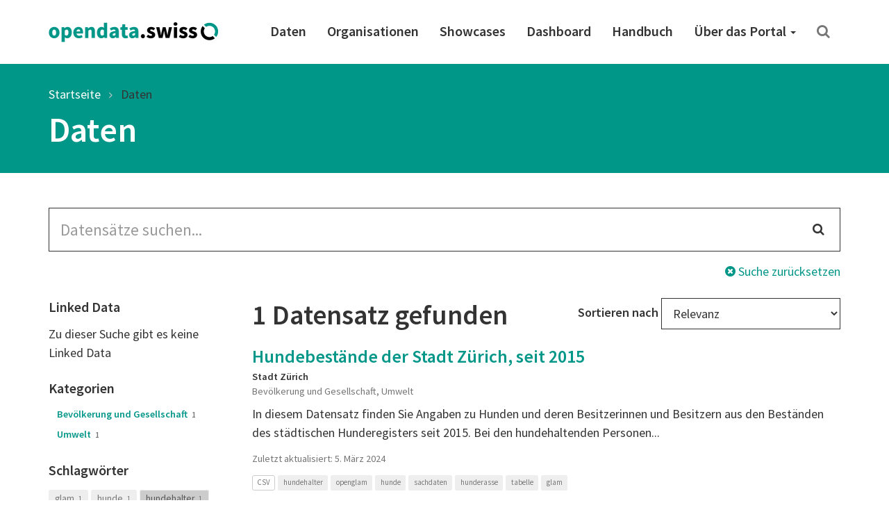

--- FILE ---
content_type: text/html; charset=utf-8
request_url: https://ogdch-abnahme.clients.liip.ch/de/dataset?keywords_de=hundehalter&keywords_de=hunderasse&organization=stadt-zurich&res_rights=NonCommercialAllowed-CommercialAllowed-ReferenceNotRequired&keywords_de=openglam
body_size: 32048
content:
<!DOCTYPE html>
<html lang="de">  
  <head>
    <meta charset="utf-8" />
    <meta name="generator" content="ckan 2.11.4" />
    <meta name="viewport" content="width=device-width, initial-scale=1.0" />
    <meta http-equiv="X-UA-Compatible" content="IE=edge" />
    
    <meta name="robots" content="noindex" />
    

     
    
    <title>
  Daten | opendata.swiss
</title>

    <link rel="shortcut icon" href="/images/favicon-128.png" />

     
    
    <link rel="preconnect" href="https://fonts.gstatic.com">
    <link href="https://fonts.googleapis.com/css2?family=Source+Sans+Pro:wght@400;600&display=swap" rel="stylesheet">
    <link rel="stylesheet" href="/dist/app.css" />
    <link rel="stylesheet" href="/dist/ogdch.css" />
    
<link rel='stylesheet' id='app-css' href='/dist/auto-complete.css' type='text/css' media='all'/>
<link rel='stylesheet' id='app-css' href='/dist/ogdch-auto-complete.css' type='text/css' media='all'/>


  </head>
  <body
    class="page-template-default page page-id-306 logged-in admin-bar no-customize-support"
  >
    
    <nav class="navbar navbar-default" id="main-navigation">
  <div class="container">
    <!-- Brand and toggle get grouped for better mobile display -->
    <div class="navbar-header">
      <button type="button" class="navbar-toggle collapsed" data-toggle="collapse" data-target="#main-navigation-collapse">
        <span class="sr-only">Toggle navigation</span>
        <span class="icon-bar"></span>
        <span class="icon-bar"></span>
        <span class="icon-bar"></span>
      </button>
      <a class="navbar-brand" href="/de">
        <img src="/images/logo_horizontal.png" class="navbar-brand-image" alt="opendata.swiss" title="opendata.swiss" />
      </a>
    </div>
    <!-- Collect the nav links, forms, and other content for toggling -->
    <div id="main-navigation-collapse" class="collapse navbar-collapse" role="navigation">
      <div class="menu-mainnavigation-en-container">
        <ul id="menu-mainnavigation-en" class="nav navbar-nav navbar-right">
          
          <!-- Static links -->
          <li class="menu-item menu-item-type-custom menu-item-object-custom">
            <a title="Daten" href="/de/dataset">
              Daten
            </a>
          </li>
          <li class="menu-item menu-item-type-custom menu-item-object-custom">
            <a title="Organisationen" href="/de/organization">
              Organisationen
            </a>
          </li>
          <li class="menu-item menu-item-type-custom menu-item-object-custom">
            <a title="Showcases" href="/de/showcase">
              Showcases
            </a>
          </li>
    
          <!-- get static page menu from WP -->
          
            <li class="menu-item 
                       menu-item-type-custom
                       menu-item-object-custom
                       
            ">
              <a title="Dashboard"
                 href="https://dashboard.opendata.swiss/de/"
                 
              >
                Dashboard
                
              </a>
    
              
            </li>
          
            <li class="menu-item 
                       menu-item-type-custom
                       menu-item-object-custom
                       
            ">
              <a title="Handbuch"
                 href="https://handbook.opendata.swiss/de/"
                 
              >
                Handbuch
                
              </a>
    
              
            </li>
          
            <li class="menu-item 
                       menu-item-type-post_type
                       menu-item-object-post_type
                       menu-item-has-children dropdown
            ">
              <a title="Über das Portal"
                 href="/de/about"
                 class="dropdown-toggle" data-toggle="dropdown" aria-haspopup="true"
              >
                Über das Portal
                <span class="caret"></span>
              </a>
    
              
                <ul role="menu" class="dropdown-menu">
                  
                    <li class="menu-item 
                               menu-item-type-post_type
                               menu-item-object-post_type
                               
                    ">
                      <a title="Einstieghilfe"
                         href="/de/getting-started"
                         
                      >
                        Einstieghilfe
                        
                      </a>
    
                      
                    </li>
                  
                    <li class="menu-item 
                               menu-item-type-post_type
                               menu-item-object-post_type
                               
                    ">
                      <a title="Häufig gestellte Fragen (FAQ)"
                         href="/de/faq"
                         
                      >
                        Häufig gestellte Fragen (FAQ)
                        
                      </a>
    
                      
                    </li>
                  
                    <li class="menu-item 
                               menu-item-type-post_type
                               menu-item-object-post_type
                               
                    ">
                      <a title="Nutzungsbedingungen"
                         href="/de/terms-of-use"
                         
                      >
                        Nutzungsbedingungen
                        
                      </a>
    
                      
                    </li>
                  
                    <li class="menu-item 
                               menu-item-type-post_type
                               menu-item-object-post_type
                               
                    ">
                      <a title="OGD-Community"
                         href="/de/community"
                         
                      >
                        OGD-Community
                        
                      </a>
    
                      
                    </li>
                  
                    <li class="menu-item 
                               menu-item-type-post_type
                               menu-item-object-post_type
                               menu-item-has-children dropdown-submenu
                    ">
                      <a title="Was ist opendata.swiss?"
                         href="/de/about"
                         class="dropdown-toggle" data-toggle="dropdown" aria-haspopup="true"
                      >
                        Was ist opendata.swiss?
                        <span class="caret"></span>
                      </a>
    
                      
                        <ul role="menu" class="dropdown-menu">
                          
                            <li class="menu-item 
                                       menu-item-type-post_type
                                       menu-item-object-post_type
                            ">
                              <a title="❤️Missions"
                                 href="/de/missions">
                                ❤️Missions
                              </a>
                            </li>
                          
                            <li class="menu-item 
                                       menu-item-type-custom
                                       menu-item-object-custom
                            ">
                              <a title="🔹Historique du portail"
                                 href="#">
                                🔹Historique du portail
                              </a>
                            </li>
                          
                        </ul>
                      
                    </li>
                  
                    <li class="menu-item 
                               menu-item-type-post_type
                               menu-item-object-post_type
                               
                    ">
                      <a title="Presse und Medien"
                         href="/de/press"
                         
                      >
                        Presse und Medien
                        
                      </a>
    
                      
                    </li>
                  
                    <li class="menu-item 
                               menu-item-type-post_type
                               menu-item-object-post_type
                               
                    ">
                      <a title="Kontakt"
                         href="/de/contact"
                         
                      >
                        Kontakt
                        
                      </a>
    
                      
                    </li>
                  
                    <li class="menu-item 
                               menu-item-type-post_type
                               menu-item-object-post_type
                               
                    ">
                      <a title="Über das Portal"
                         href="/de/about"
                         
                      >
                        Über das Portal
                        
                      </a>
    
                      
                    </li>
                  
                </ul>
              
            </li>
          
    
          <!-- Search -->
          <li class="search">
            <a href="/de/dataset" title="Suchen">
              <i class="fa fa-search" aria-hidden="true"></i>
            </a>
          </li>
    
        </ul>
      </div>
    </div>
    <!-- /.navbar-collapse -->
  </div>
  <!-- /.container -->
</nav>
 
    <header class="page-header">
      <div class="container">
        <ol class="breadcrumb">
          <li class="item-home">
            <a
              class="bread-link bread-home"
              href="/de/"
              title="Startseite"
            >
              Startseite
            </a>
          </li>
          
  <li class="active">
    <a href="/de/dataset">
      Daten
    </a>
  </li>

        </ol>
        
          <h1>
  Daten
</h1>
        
      </div>
    </header>
     
    <div class="container">
      <main class="row">
        <article
          class="col-xs-12 post-306 page type-page status-publish hentry"
        >
          <div class="entry-content">
            
  <form id="dataset-search-form" class="search-form" method="get" data-module="select-switch">
  <section class="container">
    <div class="row">
      <div class="col-xs-12">
        <form class="search-form" method="get" data-module="select-switch">
  <div class="form-group has-feedback">
    <input id="ogdch_search" 
           type="search" 
           class="form-control input-lg" 
           name="q" 
           value=""
           autocomplete="off" 
           placeholder="Datensätze suchen..."/>
    <i class="fa fa-search form-control-feedback" aria-hidden="true"></i>
  </div>
  <div class="reset-search">
    <a href="/de/dataset"><i class="fa fa-times-circle" aria-hidden="true"></i> Suche zurücksetzen</a>
  </div>
  <span>
    
         <input type="hidden" name="keywords_de" value="openglam"/>
    
         <input type="hidden" name="keywords_de" value="hunderasse"/>
    
         <input type="hidden" name="keywords_de" value="hundehalter"/>
    
         <input type="hidden" name="organization" value="stadt-zurich"/>
    
    </span>
</form>

      </div>
    </div>
    <div class="row">
      <div class="col-md-3 facet-filters">
        <h2 class="sr-only">Search Filter</h2>
        
  <section class="facet-filter">
    <a role="button" data-toggle="collapse" class="facet-linked_data-collapse-button facet-toggle collapsed" href="#facet-linked_data-collapse" aria-expanded="false" aria-controls="facet--collapse">
      <h3>Linked Data <i class="fa fa-angle-down"></i></h3>
    </a>
    <h3 class="facet-header">
      Linked Data
    </h3>
    <div id="facet-linked_data-collapse" class="collapse facet-collapse">
    <nav>
      
        <ul class="nav nav-pills nav-stacked
          
          ">
          
            Zu dieser Suche gibt es keine Linked Data
          
          
        </ul>
      
      
    </nav>
    
    </div>
  </section>

  <section class="facet-filter">
    <a role="button" data-toggle="collapse" class="facet-groups-collapse-button facet-toggle collapsed" href="#facet-groups-collapse" aria-expanded="false" aria-controls="facet--collapse">
      <h3>Kategorien <i class="fa fa-angle-down"></i></h3>
    </a>
    <h3 class="facet-header">
      Kategorien
    </h3>
    <div id="facet-groups-collapse" class="collapse facet-collapse">
    <nav>
      
        <ul class="nav nav-pills nav-stacked
          
          ">
          
          
            
            <li class="nav-item break-word ">
              
                <a href="/de/dataset?keywords_de=hundehalter&amp;keywords_de=hunderasse&amp;keywords_de=openglam&amp;organization=stadt-zurich&amp;groups=soci" title="Bevölkerung und Gesellschaft">
              
              
                Bevölkerung und Gesellschaft
              
                <span class="small">1</span>
              </a>
            </li>
            
          
            
            <li class="nav-item break-word ">
              
                <a href="/de/dataset?keywords_de=hundehalter&amp;keywords_de=hunderasse&amp;keywords_de=openglam&amp;organization=stadt-zurich&amp;groups=envi" title="Umwelt">
              
              
                Umwelt
              
                <span class="small">1</span>
              </a>
            </li>
            
          
        </ul>
      
      
    </nav>
    
    </div>
  </section>

  <section class="facet-filter">
    <a role="button" data-toggle="collapse" class="facet-keywords_de-collapse-button facet-toggle collapsed" href="#facet-keywords_de-collapse" aria-expanded="false" aria-controls="facet--collapse">
      <h3>Schlagwörter <i class="fa fa-angle-down"></i></h3>
    </a>
    <h3 class="facet-header">
      Schlagwörter
    </h3>
    <div id="facet-keywords_de-collapse" class="collapse facet-collapse">
    <nav>
      
        <ul class="list-inline tags">
          
          
            
            <li class="nav-item break-word ">
                <a href="/de/dataset?keywords_de=hundehalter&amp;keywords_de=hunderasse&amp;keywords_de=openglam&amp;organization=stadt-zurich&amp;keywords_de=glam" class="label label-primary-gray">
                glam
                <span class="small">1</span>
              </a>
            </li>
            
          
            
            <li class="nav-item break-word ">
                <a href="/de/dataset?keywords_de=hundehalter&amp;keywords_de=hunderasse&amp;keywords_de=openglam&amp;organization=stadt-zurich&amp;keywords_de=hunde" class="label label-primary-gray">
                hunde
                <span class="small">1</span>
              </a>
            </li>
            
          
            
            <li class="nav-item break-word active">
                <a href="/de/dataset?keywords_de=hunderasse&amp;keywords_de=openglam&amp;organization=stadt-zurich" class="label label-primary-gray">
                hundehalter
                <span class="small">1</span>
              </a>
            </li>
            
          
            
            <li class="nav-item break-word active">
                <a href="/de/dataset?keywords_de=hundehalter&amp;keywords_de=openglam&amp;organization=stadt-zurich" class="label label-primary-gray">
                hunderasse
                <span class="small">1</span>
              </a>
            </li>
            
          
            
            <li class="nav-item break-word active">
                <a href="/de/dataset?keywords_de=hundehalter&amp;keywords_de=hunderasse&amp;organization=stadt-zurich" class="label label-primary-gray">
                openglam
                <span class="small">1</span>
              </a>
            </li>
            
          
            
            <li class="nav-item break-word ">
                <a href="/de/dataset?keywords_de=hundehalter&amp;keywords_de=hunderasse&amp;keywords_de=openglam&amp;organization=stadt-zurich&amp;keywords_de=sachdaten" class="label label-primary-gray">
                sachdaten
                <span class="small">1</span>
              </a>
            </li>
            
          
            
            <li class="nav-item break-word ">
                <a href="/de/dataset?keywords_de=hundehalter&amp;keywords_de=hunderasse&amp;keywords_de=openglam&amp;organization=stadt-zurich&amp;keywords_de=tabelle" class="label label-primary-gray">
                tabelle
                <span class="small">1</span>
              </a>
            </li>
            
          
        </ul>
      
      
    </nav>
    
    </div>
  </section>

  <section class="facet-filter">
    <a role="button" data-toggle="collapse" class="facet-organization-collapse-button facet-toggle collapsed" href="#facet-organization-collapse" aria-expanded="false" aria-controls="facet--collapse">
      <h3>Organisationen <i class="fa fa-angle-down"></i></h3>
    </a>
    <h3 class="facet-header">
      Organisationen
    </h3>
    <div id="facet-organization-collapse" class="collapse facet-collapse">
    <nav>
      
        <ul class="nav nav-pills nav-stacked
          
          ">
          
          
            
            <li class="nav-item break-word active">
              
                <a href="/de/dataset?keywords_de=hundehalter&amp;keywords_de=hunderasse&amp;keywords_de=openglam" title="Stadt Zürich">
              
              
                Stadt Zürich
              
                <span class="small">1</span>
              </a>
            </li>
            
          
        </ul>
      
      
    </nav>
    
    </div>
  </section>

  <section class="facet-filter">
    <a role="button" data-toggle="collapse" class="facet-political_level-collapse-button facet-toggle collapsed" href="#facet-political_level-collapse" aria-expanded="false" aria-controls="facet--collapse">
      <h3>Politische Ebenen <i class="fa fa-angle-down"></i></h3>
    </a>
    <h3 class="facet-header">
      Politische Ebenen
    </h3>
    <div id="facet-political_level-collapse" class="collapse facet-collapse">
    <nav>
      
        <ul class="nav nav-pills nav-stacked
          
          ">
          
          
            
            <li class="nav-item break-word ">
              
                <a href="/de/dataset?keywords_de=hundehalter&amp;keywords_de=hunderasse&amp;keywords_de=openglam&amp;organization=stadt-zurich&amp;political_level=commune" title="commune">
              
              
                Gemeinde
              
                <span class="small">1</span>
              </a>
            </li>
            
          
        </ul>
      
      
    </nav>
    
    </div>
  </section>

  <section class="facet-filter">
    <a role="button" data-toggle="collapse" class="facet-res_license-collapse-button facet-toggle collapsed" href="#facet-res_license-collapse" aria-expanded="false" aria-controls="facet--collapse">
      <h3>Nutzungsbedingungen <i class="fa fa-angle-down"></i></h3>
    </a>
    <h3 class="facet-header">
      Nutzungsbedingungen
    </h3>
    <div id="facet-res_license-collapse" class="collapse facet-collapse">
    <nav>
      
        <ul class="nav nav-pills nav-stacked
          res_license
          ">
          
          
            
            <li class="nav-item break-word ">
              
                <a href="/de/dataset?keywords_de=hundehalter&amp;keywords_de=hunderasse&amp;keywords_de=openglam&amp;organization=stadt-zurich&amp;res_license=https%3A%2F%2Fopendata.swiss%2Fterms-of-use%23terms_open"
                   title="">
              
              
                <img src="/images/terms/terms_open.png"
                     onerror="this.onerror=null;this.src='static/images/terms/terms_open.png'"
                     alt="Open use"
                     title="Open use"/>
              
                <span class="small">1</span>
              </a>
            </li>
            
          
        </ul>
      
      
    </nav>
    
    </div>
  </section>

  <section class="facet-filter">
    <a role="button" data-toggle="collapse" class="facet-res_format-collapse-button facet-toggle collapsed" href="#facet-res_format-collapse" aria-expanded="false" aria-controls="facet--collapse">
      <h3>Formate <i class="fa fa-angle-down"></i></h3>
    </a>
    <h3 class="facet-header">
      Formate
    </h3>
    <div id="facet-res_format-collapse" class="collapse facet-collapse">
    <nav>
      
        <ul class="list-inline tags">
          
          
            
            <li class="nav-item break-word ">
                <a href="/de/dataset?keywords_de=hundehalter&amp;keywords_de=hunderasse&amp;keywords_de=openglam&amp;organization=stadt-zurich&amp;res_format=CSV" class="label label-default">
                CSV
                <span class="small">1</span>
              </a>
            </li>
            
          
        </ul>
      
      
    </nav>
    
    </div>
  </section>


      </div>
      <div class="col-md-9">
        <div class="search-result-title clearfix">
          <h2>
            1 Datensatz gefunden
          </h2>
          <!-- Sort Options -->
<div class="form-group form-inline header-md-vertical-center sortby">
  <label for="field-order-by">Sortieren nach</label>
  <select class="form-control" id="field-order-by" name="sort" onchange="this.form.submit()">
    
    
    <option value="score desc, metadata_modified desc">Relevanz</option>
    
    
    
    <option value="max(res_latest_issued, res_latest_modified) desc">Daten zuletzt geändert</option>
    
    
    
    <option value="max(issued, modified) desc">Metadaten zuletzt geändert</option>
    
    
    
    <option value="title_string_de asc">Name aufsteigend</option>
    
    
    
    <option value="title_string_de desc">Name absteigend</option>
    
    
  </select>
</div>

        </div>
        <ul class="list-unstyled">
            <li class="dataset-item">
  <div class="dataset-content">
    <h3 class="dataset-heading">
      <a href="/de/dataset/hundebestande-der-stadt-zurich-seit-2015">Hundebestände der Stadt Zürich, seit 2015</a>
      
    </h3>
    
    <p class="small"><span class="organization">Stadt Zürich</span><br />
     
       Bevölkerung und Gesellschaft,   Umwelt 
    </p>
     
      <p>In diesem Datensatz finden Sie Angaben zu Hunden und deren Besitzerinnen und Besitzern aus den Beständen des städtischen Hunderegisters seit 2015.
Bei den hundehaltenden Personen...</p>

    
  </div>

  <p class="small">Zuletzt aktualisiert: 5. März 2024</p>

  <ul class="dataset-resources-keywords list-inline tags">
    
    
    <li>
      <small
        ><span class="label label-default" title="CSV"
          >CSV</span
        ></small
      >
    </li>
    
    
    
    
    <li>
      <small
        ><span class="label label-primary-gray" title="hundehalter"
          >hundehalter</span
        ></small
      >
    </li>
    
    <li>
      <small
        ><span class="label label-primary-gray" title="openglam"
          >openglam</span
        ></small
      >
    </li>
    
    <li>
      <small
        ><span class="label label-primary-gray" title="hunde"
          >hunde</span
        ></small
      >
    </li>
    
    <li>
      <small
        ><span class="label label-primary-gray" title="sachdaten"
          >sachdaten</span
        ></small
      >
    </li>
    
    <li>
      <small
        ><span class="label label-primary-gray" title="hunderasse"
          >hunderasse</span
        ></small
      >
    </li>
    
    <li>
      <small
        ><span class="label label-primary-gray" title="tabelle"
          >tabelle</span
        ></small
      >
    </li>
    
    <li>
      <small
        ><span class="label label-primary-gray" title="glam"
          >glam</span
        ></small
      >
    </li>
    
  </ul>
  

</li>

        </ul>
        <!-- Pagination -->
        
        <!-- end of pagination -->
      </div>
    </div>
  </section>
</form>


          </div>
        </article>
      </main>
    </div>
     <!-- Contribute -->
<section class="contribute inverted-container">
  <div class="container">
    <div class="row">
      <div class="col-lg-3 col-md-4 col-xs-12 ">
        <h2>Mitmachen</h2>
      </div>
      <div class="col-lg-9 col-md-8 col-xs-12 ">
        <div class="col-xs-12 buttons">
          <a
            class="btn btn-default-inverted"
            href="https://handbook.opendata.swiss/de/"
            role="button"
          >
            Publizieren Sie Daten</a
          >
          <a
            class="btn btn-default-inverted last"
            href="/de/contact"
            role="button"
          >Zeigen Sie uns Ihren Showcase</a
          >
        </div>
        <div class="col-xs-12 buttons">
          <a
            class="btn-social-media"
            href="https://twitter.com/opendataswiss"
            role="button"
            title="Twitter"
          ><img title="Logo: X" src="/images/x.svg" alt="Logo: X" />
          </a>
          <a
            class="btn-social-media"
            href="https://www.linkedin.com/showcase/opendata-swiss/"
            role="button"
            title="Linkedin"
          ><img title="Logo: LinkedIn" src="/images/linkedin.svg" alt="Logo: LinkedIn" />
          </a>
          <a
            class="btn-social-media"
            href="https://www.facebook.com/people/opendataswiss/61558495974785/"
            role="button"
            title="Facebook"
          ><img title="Logo: Facebook" src="/images/facebook.svg" alt="Logo: Facebook" />
          </a>
          <a
            class="btn-social-media"
            href="https://www.instagram.com/opendata.swiss/"
            role="button"
            title="Instagram"
          ><img title="Logo: Instagram" src="/images/instagram.svg" alt="Logo: Instagram" />
          </a>
          
          <a
            class="btn btn-default-inverted last"
            href="https://www.bfs.admin.ch/bfs/de/home/dienstleistungen/ogd/gemeinschaft/newsmail.html"
            role="button"
          >
            NewsMail abonnieren
          </a>
          
        </div>
      </div>
    </div>
  </div>
</section>

<footer class="page-footer">
  <div class="container">
    <div class="row">
      <div class="col-sm-3 col-xs-6">
        <a href="/de/dataset">
          <div class="statsnumber">
            9695 <i class="fa fa-files-o"></i>
          </div>
          <p>Datensätze</p>
        </a>
      </div>
      <div class="col-sm-3 col-xs-6">
        <a href="/de/organization">
          <div class="statsnumber">
            233 <i class="fa fa-users"></i>
          </div>
          <p>Organisationen</p>
        </a>
      </div>
      <div class="col-sm-3 col-xs-6">
        <a href="/de/group">
          <div class="statsnumber">
            14 <i class="fa fa-tags"></i>
          </div>
          <p>Kategorien</p>
        </a>
      </div>
      <div class="col-sm-3 col-xs-6">
        <a href="/de/showcase">
          <div class="statsnumber">
            31 <i class="fa fa-puzzle-piece"></i>
          </div>
          <p>Showcases</p>
        </a>
      </div>
    </div>
    <div class="row top-buffer">
      <div class="col-xs-12 col-md-6 bottom-buffer">
        <h2>
          Ein Gemeinschaftsprojekt von Bund und Kantonen
        </h2>
        <p class="small">
          Das Portal opendata.swiss ist ein gemeinsames Projekt von Bund, Kantonen, Gemeinden und weiteren Organisationen mit einem staatlichen Auftrag. Es stellt der Allgemeinheit offene Behördendaten in einem zentralen Katalog zur Verfügung. Das Bundesamt für Statistik betreibt opendata.swiss.
        </p>
      </div>
      <div id="logos" class="col-xs-12 col-md-6">
        <img
          class="logo-confederation"
          title="Logo: Schweizerische Eidgenossenschaft"
          src="/images/logo-confederation.png"
        />
        <img
          class="logo-egovernment"
          title="Logo: Digital Public Services Switzerland"
          src="/images/logo-dvs.png"
        />
      </div>
    </div>
  </div>
</footer>
<div class="page-footer-navigation">
  <div class="container">
    <div class="language-switcher">
  <div class="btn-group dropup">
    <button
      type="button"
      class="btn btn-default dropdown-toggle"
      data-toggle="dropdown"
      aria-haspopup="true"
      aria-expanded="false"
    >
      Deutsch <span class="caret"></span>
    </button>
    <ul class="dropdown-menu" role="menu">
       
      <li class="active">
        
        <a href="/de/dataset">
          Deutsch
        </a>
      </li>
       
      </li>

      <li class="">
        
        <a href="/en/dataset">
          English
        </a>
      </li>
       
      </li>

      <li class="">
        
        <a href="/fr/dataset">
          Français
        </a>
      </li>
       
      </li>

      <li class="">
        
        <a href="/it/dataset">
          Italiano
        </a>
      </li>
      
    </ul>
  </div>
</div>

    <div class="footer-navigation">
      <ul class="list-inline small">
        <li><a href="/de/about">Über das Portal</a></li>
        <li><a href="/de/contact">Kontakt</a></li>
        <li><a href="/de/dataset">Daten</a></li>
        <li>
          <a href="/de/organization"
          >Organisationen</a
          >
        </li>
        <li>
          <a href="/de/showcase">Showcases</a>
        </li>
        <li>
          <a href="/de/terms-of-use">Nutzungsbedingungen</a>
        </li>
        <li>
          <a href="/de/legal-framework"
          >Rechtliche Hinweise</a
          >
        </li>
        <li>
          <a href="https://github.com/opendata-swiss">Quellcode</a>
        </li>
      </ul>
    </div>
  </div>
</div>

    
      <!-- Matomo Snippet -->
      <script type="text/javascript">
        var _paq = _paq || [];
        _paq.push(['trackPageView']);
        _paq.push(['enableLinkTracking']);
        (function() {
          var u="";
          _paq.push(['setTrackerUrl', u+'piwik.php']);
          _paq.push(['setSiteId', 1]);
          var d=document, g=d.createElement('script'), s=d.getElementsByTagName('script')[0];
          g.type='text/javascript'; g.async=true; g.defer=true; g.src=u+'piwik.js'; s.parentNode.insertBefore(g,s);
        })();
        var customDimensionActionFormatId = 3;
        var customDimensionActionCategoryId = 4;
      </script>
      <noscript><p><img src="/piwik.php?idsite=1" style="border:0;" alt="" /></p></noscript>
      <!-- End Matomo Snippet -->
      <script type='text/javascript' src='/js/matomo-tracking.js' defer></script>

    
    
    <!-- HTML5 shim and Respond.js for IE8 support of HTML5 elements and media queries -->
    <!--[if lt IE 9]>
      <script src="https://oss.maxcdn.com/html5shiv/3.7.2/html5shiv.min.js?ver=3.7.2"></script>
      <script src="https://oss.maxcdn.com/respond/1.4.2/respond.min.js?ver=1.4.2"></script>
    <![endif]-->
    <script src="https://code.jquery.com/jquery-3.5.1.min.js" integrity="sha256-9/aliU8dGd2tb6OSsuzixeV4y/faTqgFtohetphbbj0=" crossorigin="anonymous"></script>
    <script
      src="https://maxcdn.bootstrapcdn.com/bootstrap/3.3.7/js/bootstrap.min.js"
      integrity="sha384-Tc5IQib027qvyjSMfHjOMaLkfuWVxZxUPnCJA7l2mCWNIpG9mGCD8wGNIcPD7Txa"
      crossorigin="anonymous"
      defer
    ></script>          
    
  <script type='text/javascript' src='/js/auto-complete.js' defer></script>
<script type='text/javascript' src='/js/ogdch-auto-complete.js' defer></script>

  <script type='text/javascript' src='/js/ogdch-show-more.js' defer></script>

  </body>
</html>


--- FILE ---
content_type: text/html; charset=utf-8
request_url: https://ogdch-abnahme.clients.liip.ch/de/piwik.js
body_size: 17970
content:
<!DOCTYPE html>
<html lang="de">  
  <head>
    <meta charset="utf-8" />
    <meta name="generator" content="ckan 2.11.4" />
    <meta name="viewport" content="width=device-width, initial-scale=1.0" />
    <meta http-equiv="X-UA-Compatible" content="IE=edge" />
    
    <meta name="robots" content="noindex" />
    

     
    
    <title>
Fehler 404 | opendata.swiss
</title>

    <link rel="shortcut icon" href="/images/favicon-128.png" />

     
    
    <link rel="preconnect" href="https://fonts.gstatic.com">
    <link href="https://fonts.googleapis.com/css2?family=Source+Sans+Pro:wght@400;600&display=swap" rel="stylesheet">
    <link rel="stylesheet" href="/dist/app.css" />
    <link rel="stylesheet" href="/dist/ogdch.css" />
     
  </head>
  <body
    class="page-template-default page page-id-306 logged-in admin-bar no-customize-support"
  >
    
    <nav class="navbar navbar-default" id="main-navigation">
  <div class="container">
    <!-- Brand and toggle get grouped for better mobile display -->
    <div class="navbar-header">
      <button type="button" class="navbar-toggle collapsed" data-toggle="collapse" data-target="#main-navigation-collapse">
        <span class="sr-only">Toggle navigation</span>
        <span class="icon-bar"></span>
        <span class="icon-bar"></span>
        <span class="icon-bar"></span>
      </button>
      <a class="navbar-brand" href="/de">
        <img src="/images/logo_horizontal.png" class="navbar-brand-image" alt="opendata.swiss" title="opendata.swiss" />
      </a>
    </div>
    <!-- Collect the nav links, forms, and other content for toggling -->
    <div id="main-navigation-collapse" class="collapse navbar-collapse" role="navigation">
      <div class="menu-mainnavigation-en-container">
        <ul id="menu-mainnavigation-en" class="nav navbar-nav navbar-right">
          
          <!-- Static links -->
          <li class="menu-item menu-item-type-custom menu-item-object-custom">
            <a title="Daten" href="/de/dataset">
              Daten
            </a>
          </li>
          <li class="menu-item menu-item-type-custom menu-item-object-custom">
            <a title="Organisationen" href="/de/organization">
              Organisationen
            </a>
          </li>
          <li class="menu-item menu-item-type-custom menu-item-object-custom">
            <a title="Showcases" href="/de/showcase">
              Showcases
            </a>
          </li>
    
          <!-- get static page menu from WP -->
          
            <li class="menu-item 
                       menu-item-type-custom
                       menu-item-object-custom
                       
            ">
              <a title="Dashboard"
                 href="https://dashboard.opendata.swiss/de/"
                 
              >
                Dashboard
                
              </a>
    
              
            </li>
          
            <li class="menu-item 
                       menu-item-type-custom
                       menu-item-object-custom
                       
            ">
              <a title="Handbuch"
                 href="https://handbook.opendata.swiss/de/"
                 
              >
                Handbuch
                
              </a>
    
              
            </li>
          
            <li class="menu-item 
                       menu-item-type-post_type
                       menu-item-object-post_type
                       menu-item-has-children dropdown
            ">
              <a title="Über das Portal"
                 href="/de/about"
                 class="dropdown-toggle" data-toggle="dropdown" aria-haspopup="true"
              >
                Über das Portal
                <span class="caret"></span>
              </a>
    
              
                <ul role="menu" class="dropdown-menu">
                  
                    <li class="menu-item 
                               menu-item-type-post_type
                               menu-item-object-post_type
                               
                    ">
                      <a title="Einstieghilfe"
                         href="/de/getting-started"
                         
                      >
                        Einstieghilfe
                        
                      </a>
    
                      
                    </li>
                  
                    <li class="menu-item 
                               menu-item-type-post_type
                               menu-item-object-post_type
                               
                    ">
                      <a title="Häufig gestellte Fragen (FAQ)"
                         href="/de/faq"
                         
                      >
                        Häufig gestellte Fragen (FAQ)
                        
                      </a>
    
                      
                    </li>
                  
                    <li class="menu-item 
                               menu-item-type-post_type
                               menu-item-object-post_type
                               
                    ">
                      <a title="Nutzungsbedingungen"
                         href="/de/terms-of-use"
                         
                      >
                        Nutzungsbedingungen
                        
                      </a>
    
                      
                    </li>
                  
                    <li class="menu-item 
                               menu-item-type-post_type
                               menu-item-object-post_type
                               
                    ">
                      <a title="OGD-Community"
                         href="/de/community"
                         
                      >
                        OGD-Community
                        
                      </a>
    
                      
                    </li>
                  
                    <li class="menu-item 
                               menu-item-type-post_type
                               menu-item-object-post_type
                               menu-item-has-children dropdown-submenu
                    ">
                      <a title="Was ist opendata.swiss?"
                         href="/de/about"
                         class="dropdown-toggle" data-toggle="dropdown" aria-haspopup="true"
                      >
                        Was ist opendata.swiss?
                        <span class="caret"></span>
                      </a>
    
                      
                        <ul role="menu" class="dropdown-menu">
                          
                            <li class="menu-item 
                                       menu-item-type-post_type
                                       menu-item-object-post_type
                            ">
                              <a title="❤️Missions"
                                 href="/de/missions">
                                ❤️Missions
                              </a>
                            </li>
                          
                            <li class="menu-item 
                                       menu-item-type-custom
                                       menu-item-object-custom
                            ">
                              <a title="🔹Historique du portail"
                                 href="#">
                                🔹Historique du portail
                              </a>
                            </li>
                          
                        </ul>
                      
                    </li>
                  
                    <li class="menu-item 
                               menu-item-type-post_type
                               menu-item-object-post_type
                               
                    ">
                      <a title="Presse und Medien"
                         href="/de/press"
                         
                      >
                        Presse und Medien
                        
                      </a>
    
                      
                    </li>
                  
                    <li class="menu-item 
                               menu-item-type-post_type
                               menu-item-object-post_type
                               
                    ">
                      <a title="Kontakt"
                         href="/de/contact"
                         
                      >
                        Kontakt
                        
                      </a>
    
                      
                    </li>
                  
                    <li class="menu-item 
                               menu-item-type-post_type
                               menu-item-object-post_type
                               
                    ">
                      <a title="Über das Portal"
                         href="/de/about"
                         
                      >
                        Über das Portal
                        
                      </a>
    
                      
                    </li>
                  
                </ul>
              
            </li>
          
    
          <!-- Search -->
          <li class="search">
            <a href="/de/dataset" title="Suchen">
              <i class="fa fa-search" aria-hidden="true"></i>
            </a>
          </li>
    
        </ul>
      </div>
    </div>
    <!-- /.navbar-collapse -->
  </div>
  <!-- /.container -->
</nav>
 
    <header class="page-header">
      <div class="container">
        <ol class="breadcrumb">
          <li class="item-home">
            <a
              class="bread-link bread-home"
              href="/de/"
              title="Startseite"
            >
              Startseite
            </a>
          </li>
          

<li class="active">Seite nicht gefunden</li>


        </ol>
        
          <h1>

Seite nicht gefunden

</h1>
        
      </div>
    </header>
     
    <div class="container">
      <main class="row">
        <article
          class="col-xs-12 post-306 page type-page status-publish hentry"
        >
          <div class="entry-content">
            
<section class="container">
  <div class="row">
    <div class="col-xs-12 text-center">
      <p class="lead">Hoppla...
      
        Die Seite, die Sie aufgerufen haben, scheint nicht verfügbar zu sein.
        Hier ist ein cooles Space-Shuttle, um Sie etwas aufzumuntern!  
      
      <p><i class="fa fa-space-shuttle fa-5x"></i></p>
    </div>
  </div>
</section>

          </div>
        </article>
      </main>
    </div>
     <!-- Contribute -->
<section class="contribute inverted-container">
  <div class="container">
    <div class="row">
      <div class="col-lg-3 col-md-4 col-xs-12 ">
        <h2>Mitmachen</h2>
      </div>
      <div class="col-lg-9 col-md-8 col-xs-12 ">
        <div class="col-xs-12 buttons">
          <a
            class="btn btn-default-inverted"
            href="https://handbook.opendata.swiss/de/"
            role="button"
          >
            Publizieren Sie Daten</a
          >
          <a
            class="btn btn-default-inverted last"
            href="/de/contact"
            role="button"
          >Zeigen Sie uns Ihren Showcase</a
          >
        </div>
        <div class="col-xs-12 buttons">
          <a
            class="btn-social-media"
            href="https://twitter.com/opendataswiss"
            role="button"
            title="Twitter"
          ><img title="Logo: X" src="/images/x.svg" alt="Logo: X" />
          </a>
          <a
            class="btn-social-media"
            href="https://www.linkedin.com/showcase/opendata-swiss/"
            role="button"
            title="Linkedin"
          ><img title="Logo: LinkedIn" src="/images/linkedin.svg" alt="Logo: LinkedIn" />
          </a>
          <a
            class="btn-social-media"
            href="https://www.facebook.com/people/opendataswiss/61558495974785/"
            role="button"
            title="Facebook"
          ><img title="Logo: Facebook" src="/images/facebook.svg" alt="Logo: Facebook" />
          </a>
          <a
            class="btn-social-media"
            href="https://www.instagram.com/opendata.swiss/"
            role="button"
            title="Instagram"
          ><img title="Logo: Instagram" src="/images/instagram.svg" alt="Logo: Instagram" />
          </a>
          
          <a
            class="btn btn-default-inverted last"
            href="https://www.bfs.admin.ch/bfs/de/home/dienstleistungen/ogd/gemeinschaft/newsmail.html"
            role="button"
          >
            NewsMail abonnieren
          </a>
          
        </div>
      </div>
    </div>
  </div>
</section>

<footer class="page-footer">
  <div class="container">
    <div class="row">
      <div class="col-sm-3 col-xs-6">
        <a href="/de/dataset">
          <div class="statsnumber">
            9695 <i class="fa fa-files-o"></i>
          </div>
          <p>Datensätze</p>
        </a>
      </div>
      <div class="col-sm-3 col-xs-6">
        <a href="/de/organization">
          <div class="statsnumber">
            233 <i class="fa fa-users"></i>
          </div>
          <p>Organisationen</p>
        </a>
      </div>
      <div class="col-sm-3 col-xs-6">
        <a href="/de/group">
          <div class="statsnumber">
            14 <i class="fa fa-tags"></i>
          </div>
          <p>Kategorien</p>
        </a>
      </div>
      <div class="col-sm-3 col-xs-6">
        <a href="/de/showcase">
          <div class="statsnumber">
            31 <i class="fa fa-puzzle-piece"></i>
          </div>
          <p>Showcases</p>
        </a>
      </div>
    </div>
    <div class="row top-buffer">
      <div class="col-xs-12 col-md-6 bottom-buffer">
        <h2>
          Ein Gemeinschaftsprojekt von Bund und Kantonen
        </h2>
        <p class="small">
          Das Portal opendata.swiss ist ein gemeinsames Projekt von Bund, Kantonen, Gemeinden und weiteren Organisationen mit einem staatlichen Auftrag. Es stellt der Allgemeinheit offene Behördendaten in einem zentralen Katalog zur Verfügung. Das Bundesamt für Statistik betreibt opendata.swiss.
        </p>
      </div>
      <div id="logos" class="col-xs-12 col-md-6">
        <img
          class="logo-confederation"
          title="Logo: Schweizerische Eidgenossenschaft"
          src="/images/logo-confederation.png"
        />
        <img
          class="logo-egovernment"
          title="Logo: Digital Public Services Switzerland"
          src="/images/logo-dvs.png"
        />
      </div>
    </div>
  </div>
</footer>
<div class="page-footer-navigation">
  <div class="container">
    <div class="language-switcher">
  <div class="btn-group dropup">
    <button
      type="button"
      class="btn btn-default dropdown-toggle"
      data-toggle="dropdown"
      aria-haspopup="true"
      aria-expanded="false"
    >
      Deutsch <span class="caret"></span>
    </button>
    <ul class="dropdown-menu" role="menu">
       
      <li class="active">
        
        <a href="/de/piwik.js">
          Deutsch
        </a>
      </li>
       
      </li>

      <li class="">
        
        <a href="/en/piwik.js">
          English
        </a>
      </li>
       
      </li>

      <li class="">
        
        <a href="/fr/piwik.js">
          Français
        </a>
      </li>
       
      </li>

      <li class="">
        
        <a href="/it/piwik.js">
          Italiano
        </a>
      </li>
      
    </ul>
  </div>
</div>

    <div class="footer-navigation">
      <ul class="list-inline small">
        <li><a href="/de/about">Über das Portal</a></li>
        <li><a href="/de/contact">Kontakt</a></li>
        <li><a href="/de/dataset">Daten</a></li>
        <li>
          <a href="/de/organization"
          >Organisationen</a
          >
        </li>
        <li>
          <a href="/de/showcase">Showcases</a>
        </li>
        <li>
          <a href="/de/terms-of-use">Nutzungsbedingungen</a>
        </li>
        <li>
          <a href="/de/legal-framework"
          >Rechtliche Hinweise</a
          >
        </li>
        <li>
          <a href="https://github.com/opendata-swiss">Quellcode</a>
        </li>
      </ul>
    </div>
  </div>
</div>

    
      <!-- Matomo Snippet -->
      <script type="text/javascript">
        var _paq = _paq || [];
        _paq.push(['trackPageView']);
        _paq.push(['enableLinkTracking']);
        (function() {
          var u="";
          _paq.push(['setTrackerUrl', u+'piwik.php']);
          _paq.push(['setSiteId', 1]);
          var d=document, g=d.createElement('script'), s=d.getElementsByTagName('script')[0];
          g.type='text/javascript'; g.async=true; g.defer=true; g.src=u+'piwik.js'; s.parentNode.insertBefore(g,s);
        })();
        var customDimensionActionFormatId = 3;
        var customDimensionActionCategoryId = 4;
      </script>
      <noscript><p><img src="/piwik.php?idsite=1" style="border:0;" alt="" /></p></noscript>
      <!-- End Matomo Snippet -->
      <script type='text/javascript' src='/js/matomo-tracking.js' defer></script>

    
    
    <!-- HTML5 shim and Respond.js for IE8 support of HTML5 elements and media queries -->
    <!--[if lt IE 9]>
      <script src="https://oss.maxcdn.com/html5shiv/3.7.2/html5shiv.min.js?ver=3.7.2"></script>
      <script src="https://oss.maxcdn.com/respond/1.4.2/respond.min.js?ver=1.4.2"></script>
    <![endif]-->
    <script src="https://code.jquery.com/jquery-3.5.1.min.js" integrity="sha256-9/aliU8dGd2tb6OSsuzixeV4y/faTqgFtohetphbbj0=" crossorigin="anonymous"></script>
    <script
      src="https://maxcdn.bootstrapcdn.com/bootstrap/3.3.7/js/bootstrap.min.js"
      integrity="sha384-Tc5IQib027qvyjSMfHjOMaLkfuWVxZxUPnCJA7l2mCWNIpG9mGCD8wGNIcPD7Txa"
      crossorigin="anonymous"
      defer
    ></script>          
     
  </body>
</html>


--- FILE ---
content_type: text/css; charset=UTF-8
request_url: https://ogdch-abnahme.clients.liip.ch/dist/app.css
body_size: 40875
content:
@charset "UTF-8";
/*!
 *  Font Awesome 4.5.0 by @davegandy - http://fontawesome.io - @fontawesome
 *  License - http://fontawesome.io/license (Font: SIL OFL 1.1, CSS: MIT License)
 */@font-face{font-family:FontAwesome;font-style:normal;font-weight:400;src:url(../fonts/fontawesome-webfont.eot?v=4.5.0);src:url(../fonts/fontawesome-webfont.eot?#iefix&v=4.5.0) format("embedded-opentype"),url(../fonts/fontawesome-webfont.woff2?v=4.5.0) format("woff2"),url(../fonts/fontawesome-webfont.woff?v=4.5.0) format("woff"),url(../fonts/fontawesome-webfont.ttf?v=4.5.0) format("truetype"),url(../fonts/fontawesome-webfont.svg?v=4.5.0#fontawesomeregular) format("svg")}.fa{display:inline-block;font:normal normal normal 14px/1 FontAwesome;font-size:inherit;text-rendering:auto;-webkit-font-smoothing:antialiased;-moz-osx-font-smoothing:grayscale}.fa-5x{font-size:5em}.pull-right{float:right}.fa.pull-right{margin-left:.3em}@keyframes fa-spin{0%{transform:rotate(0deg)}to{transform:rotate(359deg)}}.fa-search:before{content:""}.fa-check:before{content:""}.fa-times:before{content:""}.fa-arrow-circle-o-down:before{content:""}.fa-tags:before{content:""}.fa-times-circle:before{content:""}.fa-arrow-left:before{content:""}.fa-plus:before{content:""}.fa-eye:before{content:""}.fa-external-link:before{content:""}.fa-users:before{content:""}.fa-files-o:before{content:""}.fa-sitemap:before{content:""}.fa-angle-up:before{content:""}.fa-angle-down:before{content:""}.fa-puzzle-piece:before{content:""}.fa-space-shuttle:before{content:""}

/*!
 * Bootstrap v3.3.6 (http://getbootstrap.com)
 * Copyright 2011-2015 Twitter, Inc.
 * Licensed under MIT (https://github.com/twbs/bootstrap/blob/master/LICENSE)
 */
/*! normalize.css v3.0.3 | MIT License | github.com/necolas/normalize.css */html{font-family:sans-serif;-ms-text-size-adjust:100%;-webkit-text-size-adjust:100%}body{margin:0}article,details,footer,header,main,menu,nav,section{display:block}[hidden]{display:none}a{background-color:transparent}a:active,a:hover{outline:0}b,strong{font-weight:700}h1{font-size:2em;margin:.67em 0}small{font-size:80%}img{border:0}svg:not(:root){overflow:hidden}hr{box-sizing:content-box;height:0}code{font-family:monospace,monospace;font-size:1em}button,input,select,textarea{color:inherit;font:inherit;margin:0}button{overflow:visible}button,select{text-transform:none}button,html input[type=button],input[type=submit]{-webkit-appearance:button;cursor:pointer}button[disabled],html input[disabled]{cursor:default}button::-moz-focus-inner,input::-moz-focus-inner{border:0;padding:0}input{line-height:normal}input[type=checkbox]{box-sizing:border-box;padding:0}input[type=search]{-webkit-appearance:textfield;box-sizing:content-box}input[type=search]::-webkit-search-cancel-button,input[type=search]::-webkit-search-decoration{-webkit-appearance:none}fieldset{border:1px solid silver;margin:0 2px;padding:.35em .625em .75em}textarea{overflow:auto}

/*! Source: https://github.com/h5bp/html5-boilerplate/blob/master/src/css/main.css */@media print{*,:after,:before{background:transparent!important;box-shadow:none!important;color:#000!important;text-shadow:none!important}a,a:visited{text-decoration:underline}a[href]:after{content:" (" attr(href) ")"}img{page-break-inside:avoid}img{max-width:100%!important}h2,h3,p{orphans:3;widows:3}h2,h3{page-break-after:avoid}.navbar{display:none}.btn>.caret,.dropup>.btn>.caret{border-top-color:#000!important}.label{border:1px solid #000}}*,:after,:before{box-sizing:border-box}html{font-size:10px;-webkit-tap-highlight-color:rgba(0,0,0,0)}body{background-color:#fff;color:#333;font-family:Source Sans Pro,Helvetica,Arial,sans-serif;font-size:18px;line-height:1.5}button,input,select,textarea{font-family:inherit;font-size:inherit;line-height:inherit}a{color:#009688}a,a:focus,a:hover{text-decoration:none}a:focus,a:hover{color:#004a43}a:focus{outline:thin dotted;outline:5px auto -webkit-focus-ring-color;outline-offset:-2px}img{vertical-align:middle}.img-responsive{display:block;height:auto;max-width:100%}hr{border:0;border-top:1px solid #eee;margin-bottom:27px;margin-top:27px}.sr-only{height:1px;margin:-1px;overflow:hidden;padding:0;position:absolute;width:1px;clip:rect(0,0,0,0);border:0}[role=button]{cursor:pointer}.h1,.h2,.h3,.h4,h1,h2,h3,h4{color:inherit;font-family:inherit;font-weight:600;line-height:1.1}.h1 .small,.h1 small,.h2 .small,.h2 small,.h3 .small,.h3 small,.h4 .small,.h4 small,h1 .small,h1 small,h2 .small,h2 small,h3 .small,h3 small,h4 .small,h4 small{color:#767676;font-weight:400;line-height:1}.h1,.h2,.h3,h1,h2,h3{margin-bottom:13.5px;margin-top:27px}.h1 .small,.h1 small,.h2 .small,.h2 small,.h3 .small,.h3 small,h1 .small,h1 small,h2 .small,h2 small,h3 .small,h3 small{font-size:65%}.h4,h4{margin-bottom:13.5px;margin-top:13.5px}.h4 .small,.h4 small,h4 .small,h4 small{font-size:75%}.h1,h1{font-size:50px}.h2,h2{font-size:40px}.h3,h3{font-size:30px}.h4,h4{font-size:20px}p{margin:0 0 13.5px}.lead{font-weight:300;line-height:1.4;margin-bottom:27px}@media (min-width:768px){.lead{font-size:27px}}.small,small{font-size:80%}.text-center{text-align:center}.page-header{border-bottom:1px solid #eee;margin:54px 0 27px;padding-bottom:12.5px}ol,ul{margin-bottom:13.5px;margin-top:0}ol ol,ol ul,ul ol,ul ul{margin-bottom:0}.list-inline,.list-unstyled{list-style:none;padding-left:0}.list-inline{margin-left:-5px}.list-inline>li{display:inline-block;padding-left:5px;padding-right:5px}dl{margin-bottom:27px;margin-top:0}dd,dt{line-height:1.5}dt{font-weight:700}dd{margin-left:0}.dl-horizontal dd:after,.dl-horizontal dd:before{content:" ";display:table}.dl-horizontal dd:after{clear:both}@media (min-width:992px){.dl-horizontal dt{clear:left;float:left;overflow:hidden;text-align:right;text-overflow:ellipsis;white-space:nowrap;width:180px}.dl-horizontal dd{margin-left:200px}}code{font-family:Menlo,Monaco,Consolas,Courier New,monospace}code{background-color:#f9f2f4;color:#c7254e}code{border-radius:0;font-size:90%;padding:2px 4px}.container{margin-left:auto;margin-right:auto;padding-left:15px;padding-right:15px}.container:after,.container:before{content:" ";display:table}.container:after{clear:both}@media (min-width:768px){.container{width:750px}}@media (min-width:992px){.container{width:970px}}@media (min-width:1200px){.container{width:1170px}}.row{margin-left:-15px;margin-right:-15px}.row:after,.row:before{content:" ";display:table}.row:after{clear:both}.col-lg-2,.col-lg-3,.col-lg-7,.col-lg-9,.col-md-3,.col-md-4,.col-md-5,.col-md-6,.col-md-7,.col-md-8,.col-md-9,.col-sm-12,.col-sm-3,.col-sm-6,.col-sm-9,.col-xs-12,.col-xs-6{min-height:1px;padding-left:15px;padding-right:15px;position:relative}.col-xs-12,.col-xs-6{float:left}.col-xs-6{width:50%}.col-xs-12{width:100%}@media (min-width:768px){.col-sm-12,.col-sm-3,.col-sm-6,.col-sm-9{float:left}.col-sm-3{width:25%}.col-sm-6{width:50%}.col-sm-9{width:75%}.col-sm-12{width:100%}}@media (min-width:992px){.col-md-3,.col-md-4,.col-md-5,.col-md-6,.col-md-7,.col-md-8,.col-md-9{float:left}.col-md-3{width:25%}.col-md-4{width:33.3333333333%}.col-md-5{width:41.6666666667%}.col-md-6{width:50%}.col-md-7{width:58.3333333333%}.col-md-8{width:66.6666666667%}.col-md-9{width:75%}.col-md-offset-1{margin-left:8.3333333333%}}@media (min-width:1200px){.col-lg-2,.col-lg-3,.col-lg-7,.col-lg-9{float:left}.col-lg-2{width:16.6666666667%}.col-lg-3{width:25%}.col-lg-7{width:58.3333333333%}.col-lg-9{width:75%}}fieldset{margin:0;min-width:0}fieldset,legend{border:0;padding:0}legend{border-bottom:1px solid #e5e5e5;color:#333;display:block;font-size:27px;line-height:inherit;margin-bottom:27px;width:100%}label{display:inline-block;font-weight:700;margin-bottom:5px;max-width:100%}input[type=search]{box-sizing:border-box}input[type=checkbox]{line-height:normal;margin:4px 0 0;margin-top:1px\9}select[multiple],select[size]{height:auto}input[type=checkbox]:focus{outline:thin dotted;outline:5px auto -webkit-focus-ring-color;outline-offset:-2px}.form-control{color:#333;display:block;font-size:18px;line-height:1.5}.form-control{background-color:#fff;background-image:none;border:1px solid #333;border-radius:0;box-shadow:inset 0 1px 1px rgba(0,0,0,.075);height:45px;padding:8px 12px;transition:border-color .15s ease-in-out,box-shadow .15s ease-in-out;width:100%}.form-control:focus{border-color:#009688;box-shadow:inset 0 1px 1px rgba(0,0,0,.075),0 0 8px rgba(0,150,136,.6);outline:0}.form-control::-moz-placeholder{color:#999;opacity:1}.form-control:-ms-input-placeholder{color:#999}.form-control::-webkit-input-placeholder{color:#999}.form-control::-ms-expand{background-color:transparent;border:0}.form-control[disabled],fieldset[disabled] .form-control{background-color:#eee;opacity:1}.form-control[disabled],fieldset[disabled] .form-control{cursor:not-allowed}textarea.form-control{height:auto}input[type=search]{-webkit-appearance:none}@media screen and (-webkit-min-device-pixel-ratio:0){input[type=date].form-control{line-height:45px}input[type=date].input-sm{line-height:33px}input[type=date].input-lg{line-height:63px}}.form-group{margin-bottom:15px}.checkbox{display:block;margin-bottom:10px;margin-top:10px;position:relative}.checkbox label{cursor:pointer;font-weight:400;margin-bottom:0;min-height:27px;padding-left:20px}.checkbox input[type=checkbox]{margin-left:-20px;margin-top:4px\9;position:absolute}.checkbox+.checkbox{margin-top:-5px}.checkbox.disabled label,fieldset[disabled] .checkbox label,fieldset[disabled] input[type=checkbox],input[type=checkbox].disabled,input[type=checkbox][disabled]{cursor:not-allowed}.input-sm{border-radius:0;font-size:14px;height:33px;line-height:1.5;padding:5px 10px}select.input-sm{height:33px;line-height:33px}select[multiple].input-sm,textarea.input-sm{height:auto}.input-lg{border-radius:0;font-size:23px;height:63px;line-height:1.3333333;padding:10px 16px}select.input-lg{height:63px;line-height:63px}select[multiple].input-lg,textarea.input-lg{height:auto}.has-feedback{position:relative}.has-feedback .form-control{padding-right:56.25px}.form-control-feedback{display:block;height:45px;line-height:45px;pointer-events:none;position:absolute;right:0;text-align:center;top:0;width:45px;z-index:2}.input-lg+.form-control-feedback{height:63px;line-height:63px;width:63px}.input-sm+.form-control-feedback{height:33px;line-height:33px;width:33px}.has-feedback label~.form-control-feedback{top:32px}.has-feedback label.sr-only~.form-control-feedback{top:0}@media (min-width:768px){.form-inline .form-group{display:inline-block;margin-bottom:0;vertical-align:middle}.form-inline .form-control{display:inline-block;vertical-align:middle;width:auto}.form-inline .checkbox{display:inline-block;margin-bottom:0;margin-top:0;vertical-align:middle}.form-inline .checkbox label{padding-left:0}.form-inline .checkbox input[type=checkbox]{margin-left:0;position:relative}.form-inline .has-feedback .form-control-feedback{top:0}}.btn{background-image:none;border:1px solid transparent;border-radius:4px;cursor:pointer;display:inline-block;font-size:18px;font-weight:600;line-height:1.5;margin-bottom:0;padding:8px 12px;text-align:center;touch-action:manipulation;-webkit-user-select:none;-moz-user-select:none;user-select:none;vertical-align:middle;white-space:nowrap}.btn.active.focus,.btn.active:focus,.btn.focus,.btn:active.focus,.btn:active:focus,.btn:focus{outline:thin dotted;outline:5px auto -webkit-focus-ring-color;outline-offset:-2px}.btn.focus,.btn:focus,.btn:hover{color:#009688;text-decoration:none}.btn.active,.btn:active{background-image:none;box-shadow:inset 0 3px 5px rgba(0,0,0,.125);outline:0}.btn.disabled,.btn[disabled],fieldset[disabled] .btn{box-shadow:none;cursor:not-allowed;filter:alpha(opacity=65);opacity:.65}a.btn.disabled,fieldset[disabled] a.btn{pointer-events:none}.btn-default{background-color:#fff;border-color:#009688;color:#009688}.btn-default.active,.btn-default.focus,.btn-default:active,.btn-default:focus,.btn-default:hover,.open>.btn-default.dropdown-toggle{background-color:#e6e6e6;border-color:#00635a}.btn-default.active.focus,.btn-default.active:focus,.btn-default.active:hover,.btn-default:active.focus,.btn-default:active:focus,.btn-default:active:hover,.open>.btn-default.dropdown-toggle.focus,.open>.btn-default.dropdown-toggle:focus,.open>.btn-default.dropdown-toggle:hover{background-color:#d4d4d4;border-color:#003f39}.btn-default.active,.btn-default:active,.open>.btn-default.dropdown-toggle{background-image:none}.btn-default.disabled.focus,.btn-default.disabled:focus,.btn-default.disabled:hover,.btn-default[disabled].focus,.btn-default[disabled]:focus,.btn-default[disabled]:hover,fieldset[disabled] .btn-default.focus,fieldset[disabled] .btn-default:focus,fieldset[disabled] .btn-default:hover{background-color:#fff;border-color:#009688}.btn-primary{background-color:#009688;color:#fff}.btn-primary{border-color:#009688}.btn-primary.active,.btn-primary.focus,.btn-primary:active,.btn-primary:focus,.btn-primary:hover,.open>.btn-primary.dropdown-toggle{background-color:#00635a;border-color:#00635a;color:#fff}.btn-primary.active.focus,.btn-primary.active:focus,.btn-primary.active:hover,.btn-primary:active.focus,.btn-primary:active:focus,.btn-primary:active:hover,.open>.btn-primary.dropdown-toggle.focus,.open>.btn-primary.dropdown-toggle:focus,.open>.btn-primary.dropdown-toggle:hover{background-color:#003f39;border-color:#003f39;color:#fff}.btn-primary.active,.btn-primary:active,.open>.btn-primary.dropdown-toggle{background-image:none}.btn-primary.disabled.focus,.btn-primary.disabled:focus,.btn-primary.disabled:hover,.btn-primary[disabled].focus,.btn-primary[disabled]:focus,.btn-primary[disabled]:hover,fieldset[disabled] .btn-primary.focus,fieldset[disabled] .btn-primary:focus,fieldset[disabled] .btn-primary:hover{background-color:#009688;border-color:#009688}.btn-warning{background-color:#f0ad4e;border-color:#f0ad4e;color:#fff}.btn-warning.active,.btn-warning.focus,.btn-warning:active,.btn-warning:focus,.btn-warning:hover,.open>.btn-warning.dropdown-toggle{background-color:#ec971f;border-color:#ec971f;color:#fff}.btn-warning.active.focus,.btn-warning.active:focus,.btn-warning.active:hover,.btn-warning:active.focus,.btn-warning:active:focus,.btn-warning:active:hover,.open>.btn-warning.dropdown-toggle.focus,.open>.btn-warning.dropdown-toggle:focus,.open>.btn-warning.dropdown-toggle:hover{background-color:#d58512;border-color:#d58512;color:#fff}.btn-warning.active,.btn-warning:active,.open>.btn-warning.dropdown-toggle{background-image:none}.btn-warning.disabled.focus,.btn-warning.disabled:focus,.btn-warning.disabled:hover,.btn-warning[disabled].focus,.btn-warning[disabled]:focus,.btn-warning[disabled]:hover,fieldset[disabled] .btn-warning.focus,fieldset[disabled] .btn-warning:focus,fieldset[disabled] .btn-warning:hover{background-color:#f0ad4e;border-color:#f0ad4e}.btn-lg{border-radius:6px;font-size:23px;line-height:1.3333333;padding:10px 16px}.btn-sm{border-radius:3px;font-size:14px;line-height:1.5;padding:5px 10px}.btn-xs{border-radius:3px;font-size:14px;line-height:1.5;padding:1px 5px}.collapse{display:none}.collapse.in{display:block}.caret{border-left:4px solid transparent;border-right:4px solid transparent;border-top:4px dashed;border-top:4px solid\9;display:inline-block;height:0;margin-left:2px;vertical-align:middle;width:0}.dropdown,.dropup{position:relative}.dropdown-toggle:focus{outline:0}.dropdown-menu{background-clip:padding-box;background-color:#fff;border:1px solid #333;border-radius:0;box-shadow:0 6px 12px rgba(0,0,0,.175);display:none;float:left;font-size:18px;left:0;list-style:none;margin:2px 0 0;min-width:160px;padding:5px 0;position:absolute;text-align:left;top:100%;z-index:1000}.dropdown-menu.pull-right{left:auto;right:0}.dropdown-menu>li>a{clear:both;color:#333;display:block;font-weight:400;line-height:1.5;padding:3px 20px;white-space:nowrap}.dropdown-menu>li>a:focus,.dropdown-menu>li>a:hover{background-color:#009688;color:#fff;text-decoration:none}.dropdown-menu>.active>a,.dropdown-menu>.active>a:focus,.dropdown-menu>.active>a:hover{background-color:#009688;color:#fff;outline:0;text-decoration:none}.dropdown-menu>.disabled>a,.dropdown-menu>.disabled>a:focus,.dropdown-menu>.disabled>a:hover{color:#999}.dropdown-menu>.disabled>a:focus,.dropdown-menu>.disabled>a:hover{background-color:transparent;background-image:none;cursor:not-allowed;filter:progid:DXImageTransform.Microsoft.gradient(enabled = false);text-decoration:none}.open>.dropdown-menu{display:block}.open>a{outline:0}.dropdown-submenu{position:relative}.dropdown-submenu:hover>.dropdown-menu{display:block}.pull-right>.dropdown-menu{left:auto;right:0}.dropup .caret{border-bottom:4px dashed;border-bottom:4px solid\9;border-top:0;content:""}.dropup .dropdown-menu{bottom:100%;margin-bottom:2px;top:auto}@media (min-width:992px){.navbar-right .dropdown-menu{left:auto;right:0}}.btn-group{display:inline-block;position:relative;vertical-align:middle}.btn-group>.btn{float:left;position:relative}.btn-group>.btn.active,.btn-group>.btn:active,.btn-group>.btn:focus,.btn-group>.btn:hover{z-index:2}.btn-group .btn+.btn,.btn-group .btn+.btn-group,.btn-group .btn-group+.btn,.btn-group .btn-group+.btn-group{margin-left:-1px}.btn-group>.btn:not(:first-child):not(:last-child):not(.dropdown-toggle){border-radius:0}.btn-group>.btn:first-child{margin-left:0}.btn-group>.btn:first-child:not(:last-child):not(.dropdown-toggle){border-bottom-right-radius:0;border-top-right-radius:0}.btn-group>.btn:last-child:not(:first-child),.btn-group>.dropdown-toggle:not(:first-child){border-bottom-left-radius:0;border-top-left-radius:0}.btn-group>.btn-group{float:left}.btn-group>.btn-group:not(:first-child):not(:last-child)>.btn{border-radius:0}.btn-group>.btn-group:first-child:not(:last-child)>.btn:last-child,.btn-group>.btn-group:first-child:not(:last-child)>.dropdown-toggle{border-bottom-right-radius:0;border-top-right-radius:0}.btn-group>.btn-group:last-child:not(:first-child)>.btn:first-child{border-bottom-left-radius:0;border-top-left-radius:0}.btn-group .dropdown-toggle:active,.btn-group.open .dropdown-toggle{outline:0}.btn-group>.btn+.dropdown-toggle{padding-left:8px;padding-right:8px}.btn-group>.btn-lg+.dropdown-toggle{padding-left:12px;padding-right:12px}.btn-group.open .dropdown-toggle{box-shadow:inset 0 3px 5px rgba(0,0,0,.125)}.btn .caret{margin-left:0}.btn-lg .caret{border-width:5px 5px 0}.dropup .btn-lg .caret{border-width:0 5px 5px}[data-toggle=buttons]>.btn input[type=checkbox],[data-toggle=buttons]>.btn-group>.btn input[type=checkbox]{position:absolute;clip:rect(0,0,0,0);pointer-events:none}.nav{list-style:none;margin-bottom:7px;padding-left:0}.nav+.nav{margin-top:-7px}.nav:after,.nav:before{content:" ";display:table}.nav:after{clear:both}.nav>li,.nav>li>a{display:block;position:relative}.nav>li>a{padding:10px 15px}.nav>li>a:focus,.nav>li>a:hover{background-color:#009688;text-decoration:none}.nav>li.disabled>a{color:#999}.nav>li.disabled>a:focus,.nav>li.disabled>a:hover{background-color:transparent;color:#999;cursor:not-allowed;text-decoration:none}.nav .open>a,.nav .open>a:focus,.nav .open>a:hover{background-color:#009688;border-color:#009688}.nav>li>a>img{max-width:none}.nav-pills>li{float:left}.nav-pills>li>a{border-radius:0}.nav-pills>li+li{margin-left:2px}.nav-pills>li.active>a,.nav-pills>li.active>a:focus,.nav-pills>li.active>a:hover{background-color:#009688;color:#fff}.nav-stacked>li{float:none}.nav-stacked>li+li{margin-left:0;margin-top:2px}.navbar{border:1px solid transparent;margin-bottom:0;min-height:90px;position:relative}.navbar:after,.navbar:before{content:" ";display:table}.navbar:after{clear:both}@media (min-width:992px){.navbar{border-radius:0}}.navbar-header:after,.navbar-header:before{content:" ";display:table}.navbar-header:after{clear:both}@media (min-width:992px){.navbar-header{float:left}}.navbar-collapse{border-top:1px solid transparent;box-shadow:inset 0 1px 0 hsla(0,0%,100%,.1);overflow-x:visible;padding-left:15px;padding-right:15px;-webkit-overflow-scrolling:touch}.navbar-collapse:after,.navbar-collapse:before{content:" ";display:table}.navbar-collapse:after{clear:both}.navbar-collapse.in{overflow-y:auto}@media (min-width:992px){.navbar-collapse{border-top:0;box-shadow:none;width:auto}.navbar-collapse.collapse{display:block!important;height:auto!important;overflow:visible!important;padding-bottom:0}.navbar-collapse.in{overflow-y:visible}}.container>.navbar-collapse,.container>.navbar-header{margin-left:-15px;margin-right:-15px}@media (min-width:992px){.container>.navbar-collapse,.container>.navbar-header{margin-left:0;margin-right:0}}.navbar-brand{float:left;font-size:23px;height:90px;line-height:27px;padding:30px 15px}.navbar-brand:focus,.navbar-brand:hover{text-decoration:none}.navbar-brand>img{display:block}@media (min-width:992px){.navbar>.container .navbar-brand{margin-left:-15px}}.navbar-toggle{background-color:transparent;background-image:none;border:1px solid transparent;border-radius:0;float:right;margin-bottom:28px;margin-right:15px;margin-top:28px;padding:9px 10px;position:relative}.navbar-toggle:focus{outline:0}.navbar-toggle .icon-bar{border-radius:1px;display:block;height:2px;width:22px}.navbar-toggle .icon-bar+.icon-bar{margin-top:4px}@media (min-width:992px){.navbar-toggle{display:none}}.navbar-nav{margin:15px -15px}.navbar-nav>li>a{line-height:27px;padding-bottom:10px;padding-top:10px}@media (max-width:991px){.navbar-nav .open .dropdown-menu{background-color:transparent;border:0;box-shadow:none;float:none;margin-top:0;position:static;width:auto}.navbar-nav .open .dropdown-menu>li>a{padding:5px 15px 5px 25px}.navbar-nav .open .dropdown-menu>li>a{line-height:27px}.navbar-nav .open .dropdown-menu>li>a:focus,.navbar-nav .open .dropdown-menu>li>a:hover{background-image:none}}@media (min-width:992px){.navbar-nav{float:left;margin:0}.navbar-nav>li{float:left}.navbar-nav>li>a{padding-bottom:30px;padding-top:30px}}.navbar-nav>li>.dropdown-menu{border-top-left-radius:0;border-top-right-radius:0;margin-top:0}@media (min-width:992px){.navbar-right{float:right!important;margin-right:-15px}.navbar-right~.navbar-right{margin-right:0}}.navbar-default{background-color:#fff;border-color:#fff}.navbar-default .navbar-brand{color:#333}.navbar-default .navbar-brand:focus,.navbar-default .navbar-brand:hover{background-color:transparent;color:#1a1a1a}.navbar-default .navbar-nav>li>a{color:#333}.navbar-default .navbar-nav>li>a:focus,.navbar-default .navbar-nav>li>a:hover{background-color:transparent;color:#009688}.navbar-default .navbar-nav>.active>a,.navbar-default .navbar-nav>.active>a:focus,.navbar-default .navbar-nav>.active>a:hover{background-color:#fff;color:#767676}.navbar-default .navbar-nav>.disabled>a,.navbar-default .navbar-nav>.disabled>a:focus,.navbar-default .navbar-nav>.disabled>a:hover{background-color:transparent;color:#ccc}.navbar-default .navbar-toggle{border-color:#ddd}.navbar-default .navbar-toggle:focus,.navbar-default .navbar-toggle:hover{background-color:#ddd}.navbar-default .navbar-toggle .icon-bar{background-color:#888}.navbar-default .navbar-collapse{border-color:#fff}.navbar-default .navbar-nav>.open>a,.navbar-default .navbar-nav>.open>a:focus,.navbar-default .navbar-nav>.open>a:hover{background-color:#fff;color:#767676}@media (max-width:991px){.navbar-default .navbar-nav .open .dropdown-menu>li>a{color:#333}.navbar-default .navbar-nav .open .dropdown-menu>li>a:focus,.navbar-default .navbar-nav .open .dropdown-menu>li>a:hover{background-color:transparent;color:#009688}.navbar-default .navbar-nav .open .dropdown-menu>.active>a,.navbar-default .navbar-nav .open .dropdown-menu>.active>a:focus,.navbar-default .navbar-nav .open .dropdown-menu>.active>a:hover{background-color:#fff;color:#767676}.navbar-default .navbar-nav .open .dropdown-menu>.disabled>a,.navbar-default .navbar-nav .open .dropdown-menu>.disabled>a:focus,.navbar-default .navbar-nav .open .dropdown-menu>.disabled>a:hover{background-color:transparent;color:#ccc}}.breadcrumb{background-color:transparent;border-radius:0;list-style:none;margin-bottom:27px;padding:0}.breadcrumb>li{display:inline-block}.breadcrumb>li+li:before{color:#ccc;content:"/ ";padding:0 5px}.breadcrumb>.active{color:#767676}.pagination{border-radius:0;display:inline-block;margin:27px 0;padding-left:0}.pagination>li{display:inline}.pagination>li>a,.pagination>li>span{background-color:#fff;border:1px solid #ddd;color:#009688;float:left;line-height:1.5;margin-left:-1px;padding:8px 12px;position:relative;text-decoration:none}.pagination>li:first-child>a,.pagination>li:first-child>span{border-bottom-left-radius:0;border-top-left-radius:0;margin-left:0}.pagination>li:last-child>a,.pagination>li:last-child>span{border-bottom-right-radius:0;border-top-right-radius:0}.pagination>li>a:focus,.pagination>li>a:hover,.pagination>li>span:focus,.pagination>li>span:hover{background-color:#eee;border-color:#ddd;color:#004a43;z-index:2}.pagination>.active>a,.pagination>.active>a:focus,.pagination>.active>a:hover,.pagination>.active>span,.pagination>.active>span:focus,.pagination>.active>span:hover{background-color:#009688;border-color:#009688;color:#fff;cursor:default;z-index:3}.pagination>.disabled>a,.pagination>.disabled>a:focus,.pagination>.disabled>a:hover,.pagination>.disabled>span,.pagination>.disabled>span:focus,.pagination>.disabled>span:hover{background-color:#fff;border-color:#ddd;color:#999;cursor:not-allowed}.label{border-radius:.25em;color:#fff;display:inline;font-size:75%;font-weight:700;line-height:1;padding:.2em .6em .3em;text-align:center;vertical-align:baseline;white-space:nowrap}.label:empty{display:none}.btn .label{position:relative;top:-1px}a.label:focus,a.label:hover{color:#fff;cursor:pointer;text-decoration:none}.label-default{background-color:#eee}.label-default[href]:focus,.label-default[href]:hover{background-color:#d5d5d5}.label-danger{background-color:#d9534f}.label-danger[href]:focus,.label-danger[href]:hover{background-color:#c9302c}.alert{border:1px solid transparent;border-radius:0;margin-bottom:27px;padding:15px}.alert h4{color:inherit;margin-top:0}.alert .alert-link{font-weight:600}.alert>p,.alert>ul{margin-bottom:0}.alert>p+p{margin-top:5px}.alert-dismissible{padding-right:35px}.alert-dismissible .close{color:inherit;position:relative;right:-21px;top:-2px}.alert-success{background-color:#dff0d8;border-color:#d6e9c6;color:#3c763d}.alert-success hr{border-top-color:#c9e2b3}.alert-success .alert-link{color:#2b542c}.alert-info{background-color:#d9edf7;border-color:#bce8f1;color:#31708f}.alert-info hr{border-top-color:#a6e1ec}.alert-info .alert-link{color:#245269}.alert-warning{background-color:#fcf8e3;border-color:#faebcc;color:#8a6d3b}.alert-warning hr{border-top-color:#f7e1b5}.alert-warning .alert-link{color:#66512c}.alert-danger{background-color:#f2dede;border-color:#ebccd1;color:#a94442}.alert-danger hr{border-top-color:#e4b9c0}.alert-danger .alert-link{color:#843534}@keyframes progress-bar-stripes{0%{background-position:40px 0}to{background-position:0 0}}.media{margin-top:15px}.media:first-child{margin-top:0}.media{zoom:1;overflow:hidden}.media>.pull-right{padding-left:10px}.media-heading{margin-bottom:5px;margin-top:0}.well{background-color:#f5f5f5;border:1px solid #e3e3e3;border-radius:0;box-shadow:inset 0 1px 1px rgba(0,0,0,.05);margin-bottom:20px;min-height:20px;padding:19px}.close{color:#000;filter:alpha(opacity=20);float:right;font-size:27px;font-weight:600;line-height:1;opacity:.2;text-shadow:0 1px 0 #fff}.close:focus,.close:hover{color:#000;cursor:pointer;filter:alpha(opacity=50);opacity:.5;text-decoration:none}button.close{-webkit-appearance:none;background:transparent;border:0;cursor:pointer;padding:0}.modal-content{background-clip:padding-box;background-color:#fff;border:1px solid #999;border:1px solid rgba(0,0,0,.2);border-radius:0;box-shadow:0 3px 9px rgba(0,0,0,.5);outline:0;position:relative}@media (min-width:768px){.modal-content{box-shadow:0 5px 15px rgba(0,0,0,.5)}}.clearfix:after,.clearfix:before{content:" ";display:table}.clearfix:after{clear:both}.pull-right{float:right!important}.hide{display:none!important}.show{display:block!important}.hidden{display:none!important}@media (max-width:767px){.hidden-xs{display:none!important}}@media (min-width:768px) and (max-width:991px){.hidden-sm{display:none!important}}.text-xs-center{text-align:center}@media (min-width:992px){.text-md-right{text-align:right}.header-md-vertical-center{margin-top:25px}.pull-right-md{float:right!important}}@media (min-width:1200px){.text-lg-right{text-align:right}}html{-webkit-font-smoothing:antialiased}.btn-social-media img{border-radius:4px;height:45px;margin-right:10px}@media (max-width:767px){.btn-social-media img{margin-bottom:5px;margin-top:5px}}.btn-social-media img:hover{background-color:#00635a}.btn-default.active,.btn-default.active.focus,.btn-default.active:focus,.btn-default.active:hover,.btn-default.focus,.btn-default:active,.btn-default:active.focus,.btn-default:active:focus,.btn-default:active:hover,.btn-default:focus,.btn-default:hover,.open>.btn-default.dropdown-toggle,.open>.btn-default.dropdown-toggle.focus,.open>.btn-default.dropdown-toggle:focus,.open>.btn-default.dropdown-toggle:hover{background-color:#fff;border-color:#009688;color:#009688}.btn-default-gray{background-color:#fff;border-color:#555;color:#555}.btn-default-gray.active,.btn-default-gray.active.focus,.btn-default-gray.active:focus,.btn-default-gray.active:hover,.btn-default-gray.focus,.btn-default-gray:active,.btn-default-gray:active.focus,.btn-default-gray:active:focus,.btn-default-gray:active:hover,.btn-default-gray:focus,.btn-default-gray:hover,.open>.btn-default-gray.dropdown-toggle,.open>.btn-default-gray.dropdown-toggle.focus,.open>.btn-default-gray.dropdown-toggle:focus,.open>.btn-default-gray.dropdown-toggle:hover{background-color:#fff;border-color:#009688;color:#009688}.btn-default-gray.active,.btn-default-gray:active,.open>.btn-default-gray.dropdown-toggle{background-image:none}.btn-default-gray.disabled.focus,.btn-default-gray.disabled:focus,.btn-default-gray.disabled:hover,.btn-default-gray[disabled].focus,.btn-default-gray[disabled]:focus,.btn-default-gray[disabled]:hover,fieldset[disabled] .btn-default-gray.focus,fieldset[disabled] .btn-default-gray:focus,fieldset[disabled] .btn-default-gray:hover{background-color:#fff;border-color:#555}.btn-default-gray.btn.active,.btn-default-gray.btn:active{box-shadow:none}.btn-default-inverted{background-color:#009688;border-color:#fff;color:#fff}.btn-default-inverted.active,.btn-default-inverted.active.focus,.btn-default-inverted.active:focus,.btn-default-inverted.active:hover,.btn-default-inverted.focus,.btn-default-inverted:active,.btn-default-inverted:active.focus,.btn-default-inverted:active:focus,.btn-default-inverted:active:hover,.btn-default-inverted:focus,.btn-default-inverted:hover,.open>.btn-default-inverted.dropdown-toggle,.open>.btn-default-inverted.dropdown-toggle.focus,.open>.btn-default-inverted.dropdown-toggle:focus,.open>.btn-default-inverted.dropdown-toggle:hover{background-color:#00635a;border-color:#fff;color:#fff}.btn-default-inverted.active,.btn-default-inverted:active,.open>.btn-default-inverted.dropdown-toggle{background-image:none}.btn-default-inverted.disabled.focus,.btn-default-inverted.disabled:focus,.btn-default-inverted.disabled:hover,.btn-default-inverted[disabled].focus,.btn-default-inverted[disabled]:focus,.btn-default-inverted[disabled]:hover,fieldset[disabled] .btn-default-inverted.focus,fieldset[disabled] .btn-default-inverted:focus,fieldset[disabled] .btn-default-inverted:hover{background-color:#009688;border-color:#fff}.btn-default-inverted.btn.active,.btn-default-inverted.btn:active{box-shadow:none}.btn{white-space:normal}.small,small{color:#767676}.small a,small a{color:#009688}p.small{margin-bottom:8px}.lead{font-size:20px}.breadcrumb>li+li:before{content:"\f105";font:normal normal normal 14px/1 FontAwesome;padding:0 8px}.breadcrumb li.active a{color:#767676}.dropdown-menu{border:none;border-radius:4px}.dropup .caret{border-bottom:0;border-top:4px dashed;border-top:4px solid\9}.nav>li>a:focus,.nav>li>a:hover{color:#fff}.form-control,.form-control:focus{box-shadow:none}.form-control-feedback{color:#333}.alert p{margin-bottom:0}.label{font-weight:400}.label-default{background-color:#fff;border:1px solid #ccc;color:#767676}a.label-default:focus,a.label-default:hover{background-color:#fff;border-color:#767676;color:#555}a.label-default[href]:focus,a.label-default[href]:hover{background-color:#fff}.label-primary-gray{background-color:#eee;border:1px solid #eee;color:#767676}a.label-primary-gray:focus,a.label-primary-gray:hover{background-color:#ccc;border:1px solid #ccc;color:#555}.dl-horizontal{border-bottom:1px solid #eee;overflow:hidden;padding-bottom:5px}.dl-horizontal dd:first-of-type,.dl-horizontal dt:first-of-type{border-top-width:0}.dl-horizontal dt{border-top:1px solid #eee;margin-top:5px;padding-top:5px}.dl-horizontal dd ul{margin-bottom:0}@media (min-width:992px){.dl-horizontal dt{padding-right:5px;text-align:left;width:200px}.dl-horizontal dd{border-top:1px solid #eee;margin-left:200px;margin-top:5px;padding-top:5px}}.break-word{word-wrap:break-word}.top-buffer{margin-top:40px}.bottom-buffer{margin-bottom:40px}.inverted-container{background-color:#009688;border:0;color:#fff;padding:70px 0}.inverted-container a{color:#fff}.inverted-container a:hover{color:#dfeceb}.inverted-container a.btn{color:#fff}#main-navigation{font-size:20px;font-weight:600}#main-navigation.navbar-default .navbar-nav>li.search>a{color:#767676}#main-navigation.navbar-default .navbar-nav>li.search>a:focus,#main-navigation.navbar-default .navbar-nav>li.search>a:hover{color:#009688}#main-navigation h1{margin:0}#main-navigation .navbar-brand img{height:30px}#main-navigation .navbar-toggle{margin-top:30px}@media (max-width:992px){#main-navigation .navbar-toggle{border-radius:4px;margin-bottom:25px;margin-top:25px}}@media (max-width:1199px) and (min-width:992px){#main-navigation{font-size:18px}#main-navigation .nav>li>a{padding-left:10px;padding-right:10px}}#main-navigation .dropdown-menu>li>a{line-height:2}.page-header{background-color:#009688;border:0;color:#fff;margin-bottom:50px;margin-top:0;padding:30px 0;word-wrap:break-word}.page-header h1{margin-bottom:5px;margin-top:10px}.page-header .breadcrumb{margin-bottom:0}.page-header .breadcrumb a{color:#fff}.page-header .breadcrumb li.active,.page-header .breadcrumb li.active a{color:#333}.contribute{margin-top:77px}.contribute h2{margin-bottom:5px;margin-top:5px}.contribute .btn{margin:5px 10px 5px 0}.contribute .btn.last{margin-right:0}@media (max-width:992px){.contribute .buttons{margin-top:0}}.page-footer{background:#2d2d2d;box-shadow:0 1000px 0 1000px #333;color:#fff;padding-top:40px}.page-footer .small,.page-footer a,.page-footer small{color:#fff}.page-footer a:hover{color:#d9d9d9}.page-footer a.btn:hover{color:#fff}.page-footer h2{font-size:24px;margin-top:0}.page-footer .statsnumber{font-size:40px;line-height:46px}.page-footer li{margin-bottom:12px}.page-footer #logos img{margin-bottom:30px;margin-right:30px;vertical-align:top}.page-footer #logos img.logo-confederation{width:245px}.page-footer #logos img.logo-egovernment{width:184px}.page-footer-navigation{background:#242424;box-shadow:0 1000px 0 1000px #242424;color:#fff;padding-bottom:40px;padding-top:40px}.page-footer-navigation .container{align-items:center;display:flex}.page-footer-navigation .footer-navigation{flex:1;padding-left:40px}.page-footer-navigation .footer-navigation ul{margin-bottom:0}.page-footer-navigation .footer-navigation .list-inline>li{padding:5px 10px}@media (max-width:767px){.page-footer-navigation .container{align-items:start}.page-footer-navigation .list-inline>li{display:list-item}}.page-footer-navigation a{color:#fff}.page-footer-navigation a:hover{color:#d9d9d9}.page-footer-navigation a.btn:hover{color:#fff}.page-footer-navigation .btn-default{background-color:#242424;border-color:#fff;color:#fff}.page-footer-navigation .dropdown-menu li,.page-footer-navigation ul.list-inline{margin-bottom:0}.front-header{padding:0}.front-header h1{margin-bottom:20px}.front-header a{color:#fff}.front-header a:hover{color:#dfeceb}.front-header a.btn{color:#fff}.front-header .container{background-image:url(../images/swiss_map.png);background-image:linear-gradient(transparent,transparent),url(../images/swiss_map.svg);background-position:100%;background-repeat:no-repeat;padding-bottom:70px;padding-top:70px}@media (max-width:992px){.front-header .container{background-position:bottom;padding-bottom:40px;padding-top:40px}}.front-header .headline{font-size:28px;font-weight:600;margin-bottom:20px}.front-header .headline #opendata-count{font-size:120px;line-height:100%;margin-top:-10px;width:100%}@media (max-width:992px){.front-header .headline #opendata-count{margin-top:20px}}.front-header .headline .title{line-height:28px}#explore .category{font-size:20px;margin-bottom:15px;margin-top:15px}#explore .category small{font-size:18px;margin-left:5px}.search-form h3{font-size:26px}.facet-filter h3{font-size:20px}.facet-filter span.small{margin-left:3px}.facet-filter .nav>li>a{border-left:2px solid transparent;font-size:80%;font-weight:700;padding:3px 10px}.facet-filter .nav>li.active>a,.facet-filter .nav>li>a:focus,.facet-filter .nav>li>a:hover{background-color:#eee;border-left-color:#009688;color:#009688}.facet-filter .nav>li.active>a:after,.facet-filter .nav>li>a:focus:after,.facet-filter .nav>li>a:hover:after{background-color:#009688;border-radius:18px;color:#fff;content:"+";height:18px;line-height:18px;margin-top:1px;position:absolute;right:8px;text-align:center;width:18px}.facet-filter .nav>li.active>a:after{content:"\d7"}.facet-filter .res_license img{height:50px}.facet-filter .res_license.nav>li.active>a:after,.facet-filter .res_license.nav>li>a:focus:after,.facet-filter .res_license.nav>li>a:hover:after{margin-top:16px}.reset-search{display:block;text-align:right}@media (min-width:992px){.facet-collapse.collapse{display:block!important;height:auto!important}}.facet-toggle .fa{float:right}@media (min-width:992px){.facet-toggle{display:none}}@media (max-width:992px){.facet-header{display:none}}.search-result-title h2{float:left;margin-right:15px}.search-result-title .sortby{text-align:right}@media (max-width:992px){.search-result-title h2{float:none}.search-result-title .sortby{text-align:left}}.list-inline.dataset-resources,.list-inline.tags{margin-left:0}.list-inline.dataset-resources li,.list-inline.tags li{padding:0}.list-inline.dataset-resources li.active a,.list-inline.tags li.active a{background-color:#ccc;color:#555}.list-inline.tags+.list-inline.tags{margin-top:-13.5px}.facet-filter .list-inline.tags li{margin-bottom:3px}li.dataset-item{border-bottom:1px solid #eee;margin-bottom:20px;padding-bottom:20px}li.dataset-item h3{margin-bottom:5px;margin-top:10px}li.dataset-item h3 a:visited{color:#880096}li.dataset-item .organization{color:#333;font-weight:700}.terms img{height:60px}.resource-list li{border-bottom:1px solid #eee;overflow:hidden;padding:10px 0}.resource-list a:visited:not(.btn){color:#880096}.resource-list .actions a{margin-left:10px}.resource-list .heading{margin-left:5px;margin-right:5px}#organizations-list li a{border-bottom:1px solid #eee;display:block;padding:10px}#organizations-list li a:hover{background-color:#eee}.organization-hierarchy li.organization{display:none}.organization-hierarchy li.organization.childmatch,.organization-hierarchy li.organization.match{display:list-item}.organization-hierarchy li.organization.match .organization-row .highlight{background-color:#e4eeed}.organization-hierarchy.empty-search li.organization{display:list-item}.organization-hierarchy.empty-search li.organization .organization-row a .highlight{background-color:transparent}.description img.logo{display:block;height:auto;margin-bottom:20px;margin-left:20px;max-height:250px;max-width:30%;width:auto}@media (max-width:991px){.description img.logo{margin-left:0;max-height:none;max-width:100%}}#group-list li{border-bottom:1px solid #eee;margin-bottom:10px;padding-bottom:10px}#group-list h3{margin-bottom:5px}.js-hide{display:none}.media-grid{list-style:none;padding-top:15px}.media-item{background-color:#fff;border-radius:3px;margin:0 15px 15px;padding:15px;position:relative}.media-item span.count{color:#999}.media-item .media-image{margin-bottom:5px}.media-item:hover{z-index:1}.media-view{border:1px solid #ddd;border-radius:3px;bottom:0;left:0;overflow:hidden;position:absolute;right:0;top:0;transition:all .2s ease-in}.media-view:hover{border-color:#009688;box-shadow:0 0 0 4px rgba(0,0,0,.1)}.media-view:hover .banner{background-color:#009688}.media-view span{display:none}.media-view .banner{background-color:#b7b7b7;display:block;transition:background-color .2s ease-in}.media-image{border-radius:4px}.media-image img{min-width:100%}.media-heading{font-size:18px;-webkit-hyphens:auto;hyphens:auto;line-height:1.3;margin:5px 0;-ms-word-break:break-all;word-break:break-all;word-break:break-word}.showcases li{list-style:none}

--- FILE ---
content_type: text/css; charset=UTF-8
request_url: https://ogdch-abnahme.clients.liip.ch/dist/ogdch.css
body_size: 3482
content:
main.row{margin-left:-30px!important}.facets-show-less-text{display:none}.media-grid{list-style:none;padding-top:15px}.media-item{background-color:#fff;border-radius:3px;margin:0 15px 15px;padding:15px;position:relative}.media-item span.count{color:#999}.media-item .media-image{margin-bottom:5px}.media-item:hover{z-index:1}.media-view{border:1px solid #ddd;border-radius:3px;bottom:0;left:0;overflow:hidden;position:absolute;right:0;top:0;transition:all .2s ease-in}.media-view:hover{border-color:#009688;box-shadow:0 0 0 4px rgba(0,0,0,.1)}.media-view:hover .banner{background-color:#009688}.media-view span{display:none}.media-view .banner{background-color:#b7b7b7;display:block;transition:background-color .2s ease-in}.media-image{border-radius:4px}.media-image img{min-width:100%}.media-heading{font-size:18px;-webkit-hyphens:auto;hyphens:auto;line-height:1.3;margin:5px 0;-ms-word-break:break-all;word-break:break-all;word-break:break-word}.showcases.li{list-style:none}#showcase-submit-form .checkbox{margin-top:0}#showcase-submit-form .checkbox input[type=checkbox]{margin-top:7px}#showcase-submit-form .checkbox label{font-weight:400}#showcase-submit-form fieldset fieldset legend{border-bottom:none;font-size:18px;font-weight:700;line-height:27px;margin-bottom:5px}.page-header-action-bar{align-items:center;display:flex;justify-content:space-between}.page-header-action-btn{flex-shrink:0;margin-top:5px}.multiselect{border:1px solid #333;display:flex;flex-wrap:wrap}.multiselect input[type=text]{border:none;flex-grow:1;flex:1 1 320px;height:43px;padding-left:5px;width:auto}.multiselect-entry-container{display:flex;gap:5px;padding:4px 0 4px 6px}.multiselect-entry{align-items:center;border:1px solid #888;display:flex;flex-shrink:0;min-height:35px;padding:4px 28px 4px 6px;position:relative}.multiselect-entry span{line-height:1}.multiselect-entry label{margin-bottom:0;position:absolute;right:6px;top:3px}.multiselect-entry:not(.multiselect-entry-checked){display:none}.manage-subs-list{margin-bottom:20px}.manage-subs-list-item{align-items:center;border-top:1px solid #ddd;display:flex;flex-wrap:wrap;gap:10px;justify-content:space-between;padding:10px 0}.manage-subs-list-item:first-child{border-top:2px solid #ddd}.manage-subs-list-item:last-child{border-bottom:1px solid #ddd}.manage-subs-title{flex:1 1 75%;max-width:65ch;min-width:50ch}.manage-subs-action-bar{align-items:flex-end;display:flex;flex-wrap:wrap;gap:10px}.manage-subs-action-container{margin-bottom:0;padding:10px}.manage-subs-action-container>*+*{margin-top:5px}.manage-subs-frequency-form{background:#eee;border:1px solid #ddd}.manage-subs-frequency-form-container{display:flex;gap:5px}.manage-subs-unsubscribe-bar{margin-bottom:10px}.dataset-buttons-container{align-items:stretch;display:flex;flex-direction:column}.dataset-subscribe-container{color:#333;position:relative}.dataset-subscribe-container small{color:#333}.dataset-subscribe-button{align-items:center;display:flex;gap:8px;justify-content:center}.dataset-subscribe-button i{height:16px;width:16px}.dataset-subscribe-modal{background:#fff;display:flex;flex-direction:column;gap:5px;min-width:460px;padding:10px 15px;position:absolute;right:0;top:0;z-index:1}.dataset-subscribe-form-container{display:none}.dataset-subscribe-form-container-visible{display:flex}.dataset-subscribe-form{display:flex;flex-direction:column;gap:35px;justify-content:center}.dataset-subscribe-form-close{position:absolute;right:6px;top:0}.dataset-subscribe-alert{align-items:center;display:flex;gap:10px;margin-bottom:0}.dataset-subscribe-alert i{height:18px;width:18px}.subscribe-title{color:#009688;font-size:20px;font-weight:700}.dataset-subscribe-button-in-form{background:#009688;border-color:#009688;color:#fff}

--- FILE ---
content_type: text/css; charset=UTF-8
request_url: https://ogdch-abnahme.clients.liip.ch/dist/ogdch-auto-complete.css
body_size: 284
content:
.autocomplete-suggestions{background:#fff;border:1px solid #ccc;border-top:0;box-shadow:-1px 1px 3px rgba(0,0,0,.1);box-sizing:border-box;cursor:default;display:none;max-height:500px;overflow:hidden;overflow-y:auto;position:absolute;text-align:left;width:300px;z-index:9999}.autocomplete-suggestion{color:#333;font-size:1.02em;line-height:1.5;overflow:hidden;padding:8px 1em;position:relative;text-overflow:ellipsis;white-space:nowrap}.autocomplete-suggestion b{color:#000;font-weight:700}.autocomplete-suggestion.selected{background:#009688;color:#fff}

--- FILE ---
content_type: image/svg+xml
request_url: https://ogdch-abnahme.clients.liip.ch/images/facebook.svg
body_size: 11926
content:
<svg width="70" height="45" viewBox="0 0 70 45" fill="none" xmlns="http://www.w3.org/2000/svg" xmlns:xlink="http://www.w3.org/1999/xlink">
  <g clip-path="url(#clip0_278_495)">
    <rect x="0.5" y="0.5" width="69" height="44" rx="4.5" stroke="white"/>
    <rect x="19" y="7" width="32" height="32" fill="url(#pattern0_278_495)"/>
  </g>
  <defs>
    <pattern id="pattern0_278_495" patternContentUnits="objectBoundingBox" width="1" height="1">
      <use xlink:href="#image0_278_495" transform="scale(0.00195312)"/>
    </pattern>
    <clipPath id="clip0_278_495">
      <rect width="70" height="45" fill="white"/>
    </clipPath>
    <image id="image0_278_495" width="512" height="512" xlink:href="[data-uri]"/>
  </defs>
</svg>


--- FILE ---
content_type: application/javascript; charset=UTF-8
request_url: https://ogdch-abnahme.clients.liip.ch/js/ogdch-show-more.js
body_size: 63
content:
$( document ).ready(function() {
   /**
   * Facet search show more buttons on the dataset search page
   */
    var showMoreButton = $('.facets-show-more');
    showMoreButton.on('click', function() {
        $(this).children('.facets-show-less-text').toggle();
        $(this).children('.facets-show-more-text').toggle();
    });
});
